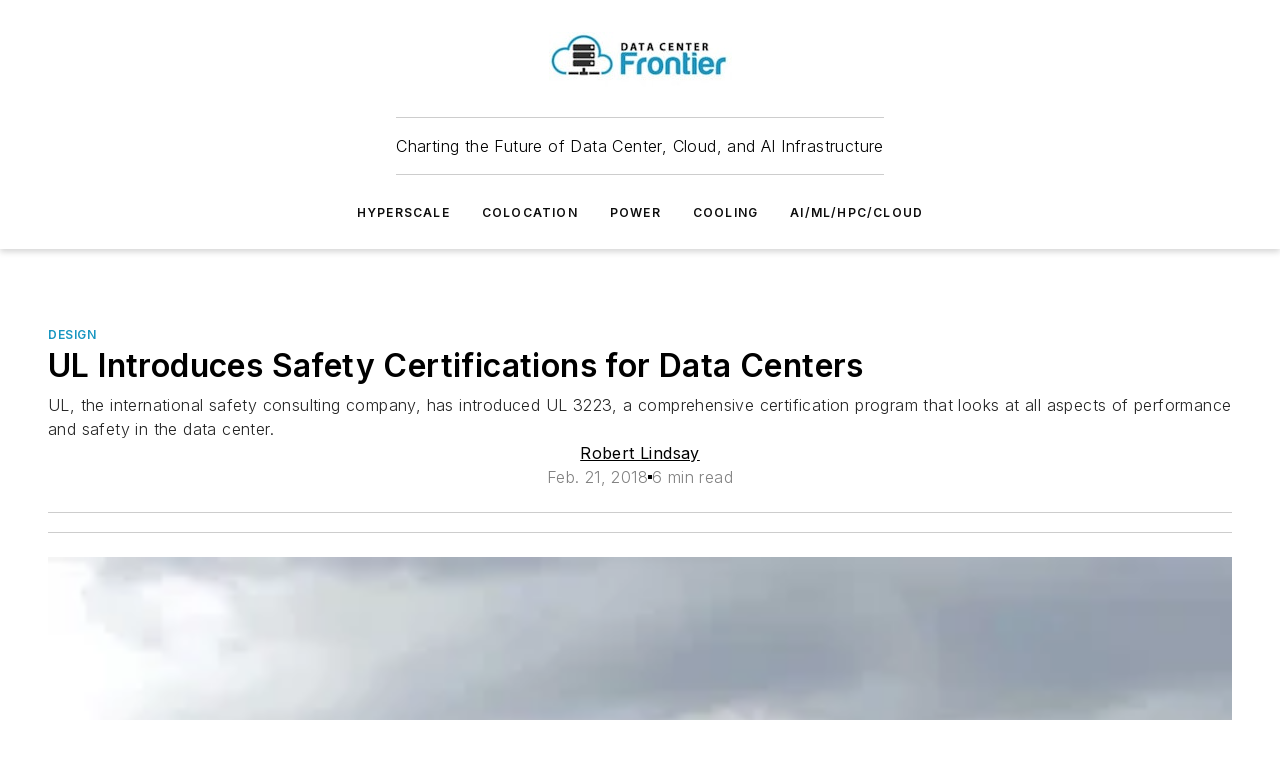

--- FILE ---
content_type: text/javascript; charset=utf-8
request_url: https://www.datacenterfrontier.com/_nuxt/ContentListBlock-DPjsv6D5.mjs
body_size: 469
content:
import m from"./WebContentListNew-Vjwji0-K.mjs";import{ag as a,g as c,e as r,i as n}from"#entry";import"./WebContentItemNew-DrqNRj2T.mjs";import"./WebImage-BbIiImQK.mjs";import"./useImageUrl-1XbeiwSF.mjs";const x={__name:"ContentListBlock",props:{data:{type:Object,required:!0},settings:{type:Object,required:!0,validator(e){return["numberOfColumns","imagePosition"].every(t=>t in e)}},page:{type:Object,required:!0,validator(e){return e.pageData!==void 0}}},setup(e){const t=a("rowLayout"),s=a("columnIndex"),o=a("blockIndex"),i=e;function l(){return i.page.pageData.type==="Company"?i.page.pageData.name??"":""}return(g,u)=>{const d=m;return r(),c(d,{data:e.data,"display-full-headlines":!!e.settings.displayFullHeadlines,"hide-primary-section-and-label":e.settings.hidePrimarySectionAndLabel,"hide-published-date":e.settings.hidePublishedDate,"show-company-link":e.settings.showCompanyLink,"image-aspect-ratio":"1.8","image-position":e.settings.imagePosition,"image-shaping":e.settings.imageShaping??"crop","inject-native-ad":e.settings.injectNativeAd,"load-first-image-non-lazy":n(t)<=1&&n(s)===0&&n(o)===0,"native-ad-slot-index":e.settings.nativeXAdSlotIndex??0,"number-of-columns":e.settings.numberOfColumns,"page-company-name":l(),scale:e.settings.scale,"color-scheme":e.settings?.colorScheme??"default","teaser-display":e.settings.teaserDisplay,"text-alignment":e.settings.textAlignment,"native-type":"list"},null,8,["data","display-full-headlines","hide-primary-section-and-label","hide-published-date","show-company-link","image-position","image-shaping","inject-native-ad","load-first-image-non-lazy","native-ad-slot-index","number-of-columns","page-company-name","scale","color-scheme","teaser-display","text-alignment"])}}};export{x as default};
